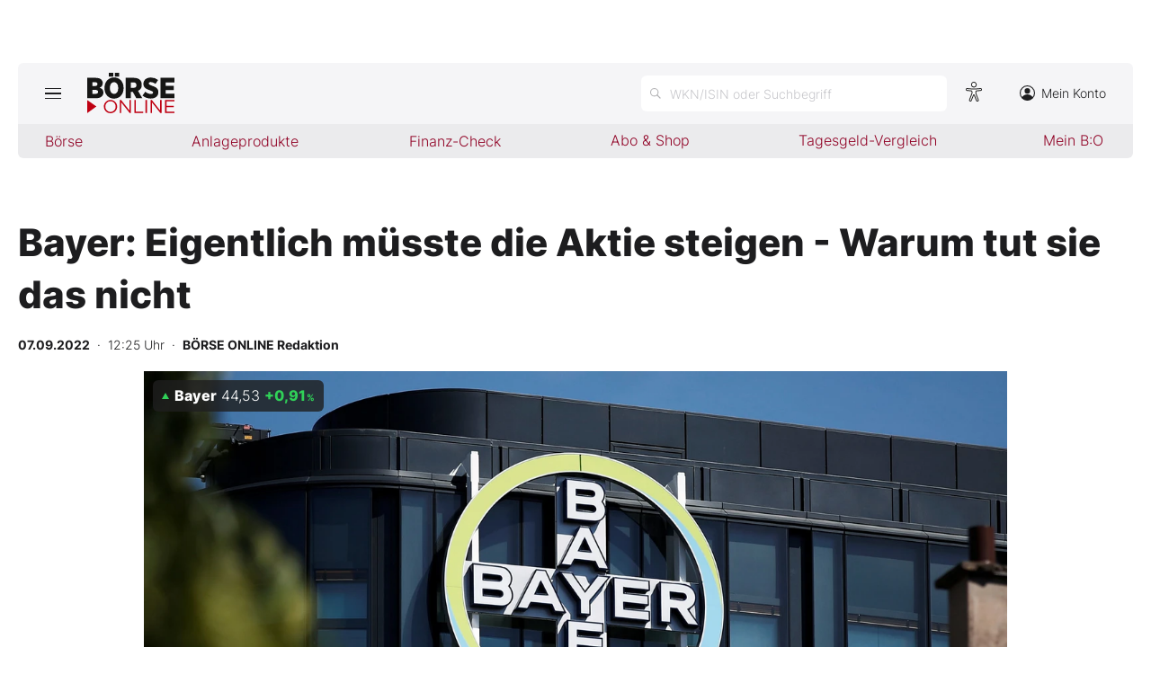

--- FILE ---
content_type: text/html; charset=utf-8
request_url: https://www.boerse-online.de/aktien/DE000BAY0017/performance?s=true
body_size: -55
content:

    <tr class="stocktable-item up">
        <th scope="row">
            1W
        </th>
        <td>&nbsp;</td>
        <td class="stocktable-item-percent">
            &#x2B;4,54&thinsp;<span>%</span>
        </td>
    </tr>
    <tr class="stocktable-item up">
        <th scope="row">
            1M
        </th>
        <td>&nbsp;</td>
        <td class="stocktable-item-percent">
            &#x2B;23,63&thinsp;<span>%</span>
        </td>
    </tr>
    <tr class="stocktable-item up">
        <th scope="row">
            1J
        </th>
        <td>&nbsp;</td>
        <td class="stocktable-item-percent">
            &#x2B;110,60&thinsp;<span>%</span>
        </td>
    </tr>
